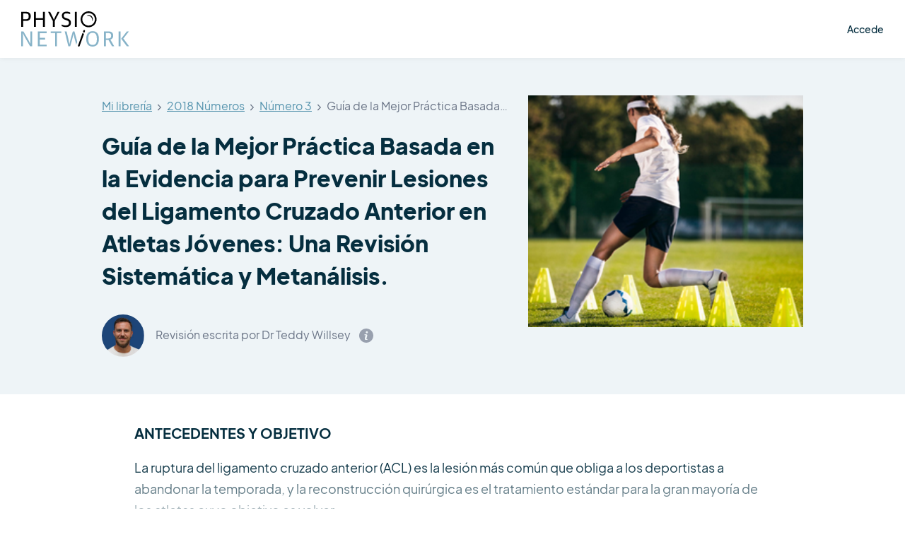

--- FILE ---
content_type: text/html; charset=UTF-8
request_url: https://www.physio-network.com/es/research-reviews/knee/guia-de-la-mejor-practica-basada-en-la-evidencia-para-prevenir-lesiones-del-ligamento-cruzado-anterior-en-atletas-jovenes-una-revision-sistematica-y-metanalisis/
body_size: 14941
content:
<!doctype html>
<html lang="es" xmlns:og="http://opengraphprotocol.org/schema/" xmlns:fb="http://www.facebook.com/2008/fbml" prefix="og: https://ogp.me/ns#" class="no-js no-svg">

<head>
    <meta charset="UTF-8">
    <meta name="viewport" content="width=device-width, initial-scale=1">
    <meta name="ahrefs-site-verification" content="6da2f1a7cc235f0bc260da4b946a0e6916b4144760bf847ece046954bce3474b">
    <link href="https://fonts.googleapis.com/css2?family=Kalam:wght@400;700&display=swap" rel="stylesheet">
    <script type="text/javascript" src="//widget.trustpilot.com/bootstrap/v5/tp.widget.bootstrap.min.js" async></script>

    
    
    <link rel="preload" href="https://www.physio-network.com/es/wp-content/themes/physio/theme-v2/assets/fonts/EudoxusSans-Light.woff2" as="font" type="font/woff2" crossorigin="anonymous" />
    <link rel="preload" href="https://www.physio-network.com/es/wp-content/themes/physio/theme-v2/assets/fonts/EudoxusSans-Regular.woff2" as="font" type="font/woff2" crossorigin="anonymous" />
    <link rel="preload" href="https://www.physio-network.com/es/wp-content/themes/physio/theme-v2/assets/fonts/EudoxusSans-Medium.woff2" as="font" type="font/woff2" crossorigin="anonymous" />
    <link rel="preload" href="https://www.physio-network.com/es/wp-content/themes/physio/theme-v2/assets/fonts/EudoxusSans-Bold.woff2" as="font" type="font/woff2" crossorigin="anonymous" />
    <link rel="preload" href="https://www.physio-network.com/es/wp-content/themes/physio/theme-v2/assets/fonts/EudoxusSans-ExtraBold.woff2" as="font" type="font/woff2" crossorigin="anonymous" />

    
    <!-- anti-flicker snippet (recommended)  -->
    <style>
        .async-hide {
            opacity: 0 !important
        }
    </style>
            <script>
            (function(a, s, y, n, c, h, i, d, e) {
                s.className += ' ' + y;
                h.start = 1 * new Date;
                h.end = i = function() {
                    s.className = s.className.replace(RegExp(' ?' + y), '')
                };
                (a[n] = a[n] || []).hide = h;
                setTimeout(function() {
                    i();
                    h.end = null
                }, c);
                h.timeout = c;
            })(window, document.documentElement, 'async-hide', 'dataLayer', 4000, {
                'GTM-PS77SWX': true
            });
        </script>

        <!-- Google Tag Manager -->
        <script>
            (function(w, d, s, l, i) {
                w[l] = w[l] || [];
                w[l].push({
                    'gtm.start': new Date().getTime(),
                    event: 'gtm.js'
                });
                var f = d.getElementsByTagName(s)[0],
                    j = d.createElement(s),
                    dl = l != 'dataLayer' ? '&l=' + l : '';
                j.async = true;
                j.src =
                    'https://www.googletagmanager.com/gtm.js?id=' + i + dl;
                f.parentNode.insertBefore(j, f);
            })(window, document, 'script', 'dataLayer', 'GTM-PS77SWX');
        </script>
        <!-- End Google Tag Manager -->

                    <script>
                window.dataLayer = window.dataLayer || [];

                function gtag() {
                    dataLayer.push(arguments);
                }
                gtag("consent", "default", {
                    ad_storage: "denied",
                    ad_user_data: "denied",
                    ad_personalization: "denied",
                    analytics_storage: "denied",
                    functionality_storage: "denied",
                    personalization_storage: "denied",
                    security_storage: "granted",
                    wait_for_update: 2000,
                });
                gtag("set", "ads_data_redaction", true);
                gtag("set", "url_passthrough", true);
            </script>

            <!-- Start cookieyes banner -->
            <script id="cookieyes" type="text/javascript" src="https://cdn-cookieyes.com/client_data/03fe157f74415581103535f3/script.js"></script>
            <!-- End cookieyes banner -->
            
    <link rel="stylesheet" href="https://www.physio-network.com/es/wp-content/themes/physio/theme-v2/assets/css/magnific-popup.min.css"><link rel="stylesheet" href="https://www.physio-network.com/es/wp-content/themes/physio/theme-v2/assets/css/webui-popover.min.css"><link rel="stylesheet" href="https://www.physio-network.com/es/wp-content/themes/physio/theme-v2/assets/css/rangeslider.min.css"><link rel="stylesheet" href="https://www.physio-network.com/es/wp-content/themes/physio/theme-v2/assets/css/tooltipster.bundle.min.css"><link rel="stylesheet" href="https://www.physio-network.com/es/wp-content/themes/physio/theme-v2/assets/css/style.css?v=2.0.48"><script type="text/javascript">
    var PNV2 = {"ajaxurl":"https:\/\/www.physio-network.com\/es\/wp-admin\/admin-ajax.php","processing":"Procesando...","loading":"Cargando...","site_id":2};</script><link rel="icon" type="image/x-icon" href="https://www.physio-network.com/es/wp-content/themes/physio/theme-v2/assets/img/favicon/favicon.ico" /><link rel="apple-touch-icon" sizes="180x180" href="https://cdn.shortpixel.ai/spai2/q_lossy+ret_img+to_webp/www.physio-network.com/es/wp-content/themes/physio/theme-v2/assets/img/favicon/apple-touch-icon.png" data-spai-egr="1"><link rel="icon" type="image/png" sizes="32x32" href="https://cdn.shortpixel.ai/spai2/q_lossy+ret_img+to_webp/www.physio-network.com/es/wp-content/themes/physio/theme-v2/assets/img/favicon/favicon-32x32.png" data-spai-egr="1"><link rel="icon" type="image/png" sizes="16x16" href="https://cdn.shortpixel.ai/spai2/q_lossy+ret_img+to_webp/www.physio-network.com/es/wp-content/themes/physio/theme-v2/assets/img/favicon/favicon-16x16.png" data-spai-egr="1"><link rel="manifest" href="https://www.physio-network.com/es/wp-content/themes/physio/theme-v2/assets/img/favicon/site.webmanifest">
<!-- Optimización en motores de búsqueda por Rank Math PRO -  https://rankmath.com/ -->
<title>Estudios de Investigación - Physio Network</title>
<meta name="robots" content="index, follow, max-snippet:-1, max-video-preview:-1, max-image-preview:large"/>
<link rel="canonical" href="https://www.physio-network.com/es/research-reviews/" />
<meta property="og:locale" content="es_ES" />
<meta property="og:type" content="article" />
<meta property="og:title" content="Estudios de Investigación - Physio Network" />
<meta property="og:url" content="https://www.physio-network.com/es/research-reviews/" />
<meta property="og:site_name" content="Physio Network" />
<meta property="og:updated_time" content="2026-01-10T01:17:51+00:00" />
<meta property="og:image" content="https://www.physio-network.com/es/wp-content/uploads/sites/2/2019/10/msNG6o6N.png" />
<meta property="og:image:secure_url" content="https://www.physio-network.com/es/wp-content/uploads/sites/2/2019/10/msNG6o6N.png" />
<meta property="og:image:width" content="2000" />
<meta property="og:image:height" content="2000" />
<meta property="og:image:alt" content="Estudios de Investigación" />
<meta property="og:image:type" content="image/png" />
<meta property="article:published_time" content="2018-08-30T10:08:02+00:00" />
<meta property="article:modified_time" content="2026-01-10T01:17:51+00:00" />
<meta name="twitter:card" content="summary_large_image" />
<meta name="twitter:title" content="Estudios de Investigación - Physio Network" />
<meta name="twitter:image" content="https://www.physio-network.com/es/wp-content/uploads/sites/2/2019/10/msNG6o6N.png" />
<meta name="twitter:label1" content="Tiempo de lectura" />
<meta name="twitter:data1" content="Menos de un minuto" />
<script type="application/ld+json" class="rank-math-schema-pro">{"@context":"https://schema.org","@graph":[{"@type":["Person","Organization"],"@id":"https://www.physio-network.com/es/#person","name":"Physio Network"},{"@type":"WebSite","@id":"https://www.physio-network.com/es/#website","url":"https://www.physio-network.com/es","name":"Physio Network","publisher":{"@id":"https://www.physio-network.com/es/#person"},"inLanguage":"es"},{"@type":"ImageObject","@id":"https://www.physio-network.com/es/wp-content/uploads/sites/2/2019/10/msNG6o6N.png","url":"https://www.physio-network.com/es/wp-content/uploads/sites/2/2019/10/msNG6o6N.png","width":"2000","height":"2000","inLanguage":"es"},{"@type":"WebPage","@id":"https://www.physio-network.com/es/research-reviews/#webpage","url":"https://www.physio-network.com/es/research-reviews/","name":"Estudios de Investigaci\u00f3n - Physio Network","datePublished":"2018-08-30T10:08:02+00:00","dateModified":"2026-01-10T01:17:51+00:00","isPartOf":{"@id":"https://www.physio-network.com/es/#website"},"primaryImageOfPage":{"@id":"https://www.physio-network.com/es/wp-content/uploads/sites/2/2019/10/msNG6o6N.png"},"inLanguage":"es"},{"@type":"Person","@id":"https://www.physio-network.com/es/author/admin/","name":"Bilbo Baggins","url":"https://www.physio-network.com/es/author/admin/","image":{"@type":"ImageObject","@id":"https://secure.gravatar.com/avatar/c29b0e65b518c3c19df3a72b1e94b49745db9965ffc1add726871450381c6950?s=96&amp;d=mm&amp;r=g","url":"https://secure.gravatar.com/avatar/c29b0e65b518c3c19df3a72b1e94b49745db9965ffc1add726871450381c6950?s=96&amp;d=mm&amp;r=g","caption":"Bilbo Baggins","inLanguage":"es"}},{"@type":"Article","headline":"Estudios de Investigaci\u00f3n - Physio Network","datePublished":"2018-08-30T10:08:02+00:00","dateModified":"2026-01-10T01:17:51+00:00","author":{"@id":"https://www.physio-network.com/es/author/admin/","name":"Bilbo Baggins"},"publisher":{"@id":"https://www.physio-network.com/es/#person"},"name":"Estudios de Investigaci\u00f3n - Physio Network","@id":"https://www.physio-network.com/es/research-reviews/#richSnippet","isPartOf":{"@id":"https://www.physio-network.com/es/research-reviews/#webpage"},"image":{"@id":"https://www.physio-network.com/es/wp-content/uploads/sites/2/2019/10/msNG6o6N.png"},"inLanguage":"es","mainEntityOfPage":{"@id":"https://www.physio-network.com/es/research-reviews/#webpage"}}]}</script>
<!-- /Plugin Rank Math WordPress SEO -->

<style id='wp-img-auto-sizes-contain-inline-css' type='text/css'>
img:is([sizes=auto i],[sizes^="auto," i]){contain-intrinsic-size:3000px 1500px}
/*# sourceURL=wp-img-auto-sizes-contain-inline-css */
</style>
<style id='wp-block-library-inline-css' type='text/css'>
:root{--wp-block-synced-color:#7a00df;--wp-block-synced-color--rgb:122,0,223;--wp-bound-block-color:var(--wp-block-synced-color);--wp-editor-canvas-background:#ddd;--wp-admin-theme-color:#007cba;--wp-admin-theme-color--rgb:0,124,186;--wp-admin-theme-color-darker-10:#006ba1;--wp-admin-theme-color-darker-10--rgb:0,107,160.5;--wp-admin-theme-color-darker-20:#005a87;--wp-admin-theme-color-darker-20--rgb:0,90,135;--wp-admin-border-width-focus:2px}@media (min-resolution:192dpi){:root{--wp-admin-border-width-focus:1.5px}}.wp-element-button{cursor:pointer}:root .has-very-light-gray-background-color{background-color:#eee}:root .has-very-dark-gray-background-color{background-color:#313131}:root .has-very-light-gray-color{color:#eee}:root .has-very-dark-gray-color{color:#313131}:root .has-vivid-green-cyan-to-vivid-cyan-blue-gradient-background{background:linear-gradient(135deg,#00d084,#0693e3)}:root .has-purple-crush-gradient-background{background:linear-gradient(135deg,#34e2e4,#4721fb 50%,#ab1dfe)}:root .has-hazy-dawn-gradient-background{background:linear-gradient(135deg,#faaca8,#dad0ec)}:root .has-subdued-olive-gradient-background{background:linear-gradient(135deg,#fafae1,#67a671)}:root .has-atomic-cream-gradient-background{background:linear-gradient(135deg,#fdd79a,#004a59)}:root .has-nightshade-gradient-background{background:linear-gradient(135deg,#330968,#31cdcf)}:root .has-midnight-gradient-background{background:linear-gradient(135deg,#020381,#2874fc)}:root{--wp--preset--font-size--normal:16px;--wp--preset--font-size--huge:42px}.has-regular-font-size{font-size:1em}.has-larger-font-size{font-size:2.625em}.has-normal-font-size{font-size:var(--wp--preset--font-size--normal)}.has-huge-font-size{font-size:var(--wp--preset--font-size--huge)}.has-text-align-center{text-align:center}.has-text-align-left{text-align:left}.has-text-align-right{text-align:right}.has-fit-text{white-space:nowrap!important}#end-resizable-editor-section{display:none}.aligncenter{clear:both}.items-justified-left{justify-content:flex-start}.items-justified-center{justify-content:center}.items-justified-right{justify-content:flex-end}.items-justified-space-between{justify-content:space-between}.screen-reader-text{border:0;clip-path:inset(50%);height:1px;margin:-1px;overflow:hidden;padding:0;position:absolute;width:1px;word-wrap:normal!important}.screen-reader-text:focus{background-color:#ddd;clip-path:none;color:#444;display:block;font-size:1em;height:auto;left:5px;line-height:normal;padding:15px 23px 14px;text-decoration:none;top:5px;width:auto;z-index:100000}html :where(.has-border-color){border-style:solid}html :where([style*=border-top-color]){border-top-style:solid}html :where([style*=border-right-color]){border-right-style:solid}html :where([style*=border-bottom-color]){border-bottom-style:solid}html :where([style*=border-left-color]){border-left-style:solid}html :where([style*=border-width]){border-style:solid}html :where([style*=border-top-width]){border-top-style:solid}html :where([style*=border-right-width]){border-right-style:solid}html :where([style*=border-bottom-width]){border-bottom-style:solid}html :where([style*=border-left-width]){border-left-style:solid}html :where(img[class*=wp-image-]){height:auto;max-width:100%}:where(figure){margin:0 0 1em}html :where(.is-position-sticky){--wp-admin--admin-bar--position-offset:var(--wp-admin--admin-bar--height,0px)}@media screen and (max-width:600px){html :where(.is-position-sticky){--wp-admin--admin-bar--position-offset:0px}}

/*# sourceURL=wp-block-library-inline-css */
</style><style id='global-styles-inline-css' type='text/css'>
:root{--wp--preset--aspect-ratio--square: 1;--wp--preset--aspect-ratio--4-3: 4/3;--wp--preset--aspect-ratio--3-4: 3/4;--wp--preset--aspect-ratio--3-2: 3/2;--wp--preset--aspect-ratio--2-3: 2/3;--wp--preset--aspect-ratio--16-9: 16/9;--wp--preset--aspect-ratio--9-16: 9/16;--wp--preset--color--black: #000000;--wp--preset--color--cyan-bluish-gray: #abb8c3;--wp--preset--color--white: #ffffff;--wp--preset--color--pale-pink: #f78da7;--wp--preset--color--vivid-red: #cf2e2e;--wp--preset--color--luminous-vivid-orange: #ff6900;--wp--preset--color--luminous-vivid-amber: #fcb900;--wp--preset--color--light-green-cyan: #7bdcb5;--wp--preset--color--vivid-green-cyan: #00d084;--wp--preset--color--pale-cyan-blue: #8ed1fc;--wp--preset--color--vivid-cyan-blue: #0693e3;--wp--preset--color--vivid-purple: #9b51e0;--wp--preset--gradient--vivid-cyan-blue-to-vivid-purple: linear-gradient(135deg,rgb(6,147,227) 0%,rgb(155,81,224) 100%);--wp--preset--gradient--light-green-cyan-to-vivid-green-cyan: linear-gradient(135deg,rgb(122,220,180) 0%,rgb(0,208,130) 100%);--wp--preset--gradient--luminous-vivid-amber-to-luminous-vivid-orange: linear-gradient(135deg,rgb(252,185,0) 0%,rgb(255,105,0) 100%);--wp--preset--gradient--luminous-vivid-orange-to-vivid-red: linear-gradient(135deg,rgb(255,105,0) 0%,rgb(207,46,46) 100%);--wp--preset--gradient--very-light-gray-to-cyan-bluish-gray: linear-gradient(135deg,rgb(238,238,238) 0%,rgb(169,184,195) 100%);--wp--preset--gradient--cool-to-warm-spectrum: linear-gradient(135deg,rgb(74,234,220) 0%,rgb(151,120,209) 20%,rgb(207,42,186) 40%,rgb(238,44,130) 60%,rgb(251,105,98) 80%,rgb(254,248,76) 100%);--wp--preset--gradient--blush-light-purple: linear-gradient(135deg,rgb(255,206,236) 0%,rgb(152,150,240) 100%);--wp--preset--gradient--blush-bordeaux: linear-gradient(135deg,rgb(254,205,165) 0%,rgb(254,45,45) 50%,rgb(107,0,62) 100%);--wp--preset--gradient--luminous-dusk: linear-gradient(135deg,rgb(255,203,112) 0%,rgb(199,81,192) 50%,rgb(65,88,208) 100%);--wp--preset--gradient--pale-ocean: linear-gradient(135deg,rgb(255,245,203) 0%,rgb(182,227,212) 50%,rgb(51,167,181) 100%);--wp--preset--gradient--electric-grass: linear-gradient(135deg,rgb(202,248,128) 0%,rgb(113,206,126) 100%);--wp--preset--gradient--midnight: linear-gradient(135deg,rgb(2,3,129) 0%,rgb(40,116,252) 100%);--wp--preset--font-size--small: 13px;--wp--preset--font-size--medium: 20px;--wp--preset--font-size--large: 36px;--wp--preset--font-size--x-large: 42px;--wp--preset--spacing--20: 0.44rem;--wp--preset--spacing--30: 0.67rem;--wp--preset--spacing--40: 1rem;--wp--preset--spacing--50: 1.5rem;--wp--preset--spacing--60: 2.25rem;--wp--preset--spacing--70: 3.38rem;--wp--preset--spacing--80: 5.06rem;--wp--preset--shadow--natural: 6px 6px 9px rgba(0, 0, 0, 0.2);--wp--preset--shadow--deep: 12px 12px 50px rgba(0, 0, 0, 0.4);--wp--preset--shadow--sharp: 6px 6px 0px rgba(0, 0, 0, 0.2);--wp--preset--shadow--outlined: 6px 6px 0px -3px rgb(255, 255, 255), 6px 6px rgb(0, 0, 0);--wp--preset--shadow--crisp: 6px 6px 0px rgb(0, 0, 0);}:where(.is-layout-flex){gap: 0.5em;}:where(.is-layout-grid){gap: 0.5em;}body .is-layout-flex{display: flex;}.is-layout-flex{flex-wrap: wrap;align-items: center;}.is-layout-flex > :is(*, div){margin: 0;}body .is-layout-grid{display: grid;}.is-layout-grid > :is(*, div){margin: 0;}:where(.wp-block-columns.is-layout-flex){gap: 2em;}:where(.wp-block-columns.is-layout-grid){gap: 2em;}:where(.wp-block-post-template.is-layout-flex){gap: 1.25em;}:where(.wp-block-post-template.is-layout-grid){gap: 1.25em;}.has-black-color{color: var(--wp--preset--color--black) !important;}.has-cyan-bluish-gray-color{color: var(--wp--preset--color--cyan-bluish-gray) !important;}.has-white-color{color: var(--wp--preset--color--white) !important;}.has-pale-pink-color{color: var(--wp--preset--color--pale-pink) !important;}.has-vivid-red-color{color: var(--wp--preset--color--vivid-red) !important;}.has-luminous-vivid-orange-color{color: var(--wp--preset--color--luminous-vivid-orange) !important;}.has-luminous-vivid-amber-color{color: var(--wp--preset--color--luminous-vivid-amber) !important;}.has-light-green-cyan-color{color: var(--wp--preset--color--light-green-cyan) !important;}.has-vivid-green-cyan-color{color: var(--wp--preset--color--vivid-green-cyan) !important;}.has-pale-cyan-blue-color{color: var(--wp--preset--color--pale-cyan-blue) !important;}.has-vivid-cyan-blue-color{color: var(--wp--preset--color--vivid-cyan-blue) !important;}.has-vivid-purple-color{color: var(--wp--preset--color--vivid-purple) !important;}.has-black-background-color{background-color: var(--wp--preset--color--black) !important;}.has-cyan-bluish-gray-background-color{background-color: var(--wp--preset--color--cyan-bluish-gray) !important;}.has-white-background-color{background-color: var(--wp--preset--color--white) !important;}.has-pale-pink-background-color{background-color: var(--wp--preset--color--pale-pink) !important;}.has-vivid-red-background-color{background-color: var(--wp--preset--color--vivid-red) !important;}.has-luminous-vivid-orange-background-color{background-color: var(--wp--preset--color--luminous-vivid-orange) !important;}.has-luminous-vivid-amber-background-color{background-color: var(--wp--preset--color--luminous-vivid-amber) !important;}.has-light-green-cyan-background-color{background-color: var(--wp--preset--color--light-green-cyan) !important;}.has-vivid-green-cyan-background-color{background-color: var(--wp--preset--color--vivid-green-cyan) !important;}.has-pale-cyan-blue-background-color{background-color: var(--wp--preset--color--pale-cyan-blue) !important;}.has-vivid-cyan-blue-background-color{background-color: var(--wp--preset--color--vivid-cyan-blue) !important;}.has-vivid-purple-background-color{background-color: var(--wp--preset--color--vivid-purple) !important;}.has-black-border-color{border-color: var(--wp--preset--color--black) !important;}.has-cyan-bluish-gray-border-color{border-color: var(--wp--preset--color--cyan-bluish-gray) !important;}.has-white-border-color{border-color: var(--wp--preset--color--white) !important;}.has-pale-pink-border-color{border-color: var(--wp--preset--color--pale-pink) !important;}.has-vivid-red-border-color{border-color: var(--wp--preset--color--vivid-red) !important;}.has-luminous-vivid-orange-border-color{border-color: var(--wp--preset--color--luminous-vivid-orange) !important;}.has-luminous-vivid-amber-border-color{border-color: var(--wp--preset--color--luminous-vivid-amber) !important;}.has-light-green-cyan-border-color{border-color: var(--wp--preset--color--light-green-cyan) !important;}.has-vivid-green-cyan-border-color{border-color: var(--wp--preset--color--vivid-green-cyan) !important;}.has-pale-cyan-blue-border-color{border-color: var(--wp--preset--color--pale-cyan-blue) !important;}.has-vivid-cyan-blue-border-color{border-color: var(--wp--preset--color--vivid-cyan-blue) !important;}.has-vivid-purple-border-color{border-color: var(--wp--preset--color--vivid-purple) !important;}.has-vivid-cyan-blue-to-vivid-purple-gradient-background{background: var(--wp--preset--gradient--vivid-cyan-blue-to-vivid-purple) !important;}.has-light-green-cyan-to-vivid-green-cyan-gradient-background{background: var(--wp--preset--gradient--light-green-cyan-to-vivid-green-cyan) !important;}.has-luminous-vivid-amber-to-luminous-vivid-orange-gradient-background{background: var(--wp--preset--gradient--luminous-vivid-amber-to-luminous-vivid-orange) !important;}.has-luminous-vivid-orange-to-vivid-red-gradient-background{background: var(--wp--preset--gradient--luminous-vivid-orange-to-vivid-red) !important;}.has-very-light-gray-to-cyan-bluish-gray-gradient-background{background: var(--wp--preset--gradient--very-light-gray-to-cyan-bluish-gray) !important;}.has-cool-to-warm-spectrum-gradient-background{background: var(--wp--preset--gradient--cool-to-warm-spectrum) !important;}.has-blush-light-purple-gradient-background{background: var(--wp--preset--gradient--blush-light-purple) !important;}.has-blush-bordeaux-gradient-background{background: var(--wp--preset--gradient--blush-bordeaux) !important;}.has-luminous-dusk-gradient-background{background: var(--wp--preset--gradient--luminous-dusk) !important;}.has-pale-ocean-gradient-background{background: var(--wp--preset--gradient--pale-ocean) !important;}.has-electric-grass-gradient-background{background: var(--wp--preset--gradient--electric-grass) !important;}.has-midnight-gradient-background{background: var(--wp--preset--gradient--midnight) !important;}.has-small-font-size{font-size: var(--wp--preset--font-size--small) !important;}.has-medium-font-size{font-size: var(--wp--preset--font-size--medium) !important;}.has-large-font-size{font-size: var(--wp--preset--font-size--large) !important;}.has-x-large-font-size{font-size: var(--wp--preset--font-size--x-large) !important;}
/*# sourceURL=global-styles-inline-css */
</style>

<style id='classic-theme-styles-inline-css' type='text/css'>
/*! This file is auto-generated */
.wp-block-button__link{color:#fff;background-color:#32373c;border-radius:9999px;box-shadow:none;text-decoration:none;padding:calc(.667em + 2px) calc(1.333em + 2px);font-size:1.125em}.wp-block-file__button{background:#32373c;color:#fff;text-decoration:none}
/*# sourceURL=/wp-includes/css/classic-themes.min.css */
</style>
<link rel='stylesheet' id='contact-form-7-css' href='https://www.physio-network.com/es/wp-content/plugins/contact-form-7/includes/css/styles.css?ver=6.1.4' type='text/css' media='all' />
<script type="text/javascript" src="https://www.physio-network.com/es/wp-includes/js/jquery/jquery.min.js?ver=3.7.1" id="jquery-core-js"></script>
<script type="text/javascript" src="https://www.physio-network.com/es/wp-includes/js/jquery/jquery-migrate.min.js?ver=3.4.1" id="jquery-migrate-js"></script>
<link rel="https://api.w.org/" href="https://www.physio-network.com/es/wp-json/" /><link rel="alternate" title="JSON" type="application/json" href="https://www.physio-network.com/es/wp-json/wp/v2/pages/60" /><link rel="EditURI" type="application/rsd+xml" title="RSD" href="https://www.physio-network.com/es/xmlrpc.php?rsd" />
<link rel='shortlink' href='https://www.physio-network.com/es/?p=60' />
<script src="https://www.physio-network.com/es/wp-content/themes/physio/theme-v2/assets/js/alpine.min.js" defer></script>        <style>
            #at4-share {
                display: none !important;
            }
        </style>
    <style type="text/css">.recentcomments a{display:inline !important;padding:0 !important;margin:0 !important;}</style>		<style type="text/css" id="wp-custom-css">
			p.aligncenter,i.aligncenter{
    text-align: center;
}
p.alignleft,i.alignleft{
    text-align: center;
}
img.aligncenter, img.alignleft{
    max-width: 500px;
    margin: 10px 0px;
    width: 100%;
}
.video-container {
position: relative;
padding-bottom: 56.25%;
padding-top: 30px; height: 0; overflow: hidden;
margin-bottom: 20px;
}
.video-container iframe,
.video-container object,
.video-container embed {
position: absolute;
top: 0;
left: 0;
width: 100%;
height: 100%;
}

.single-post table tr td {
    border: 1px solid #e4e4e4;
    padding: 10px;
	 white-space: pre-wrap; /* css-3 */
        white-space: -moz-pre-wrap; /* Mozilla, since 1999 */
        white-space: -pre-wrap; /* Opera 4-6 */
        white-space: -o-pre-wrap; /* Opera 7 */
        word-wrap: break-word; /* Internet Explorer 5.5+ */
}

.single-post table tr th {
    padding: 10px;
    background-color: #91cade;
    border: 1px solid #e4e4e4;
    color: white;
    font-weight: 400;
	 white-space: pre-wrap; /* css-3 */
        white-space: -moz-pre-wrap; /* Mozilla, since 1999 */
        white-space: -pre-wrap; /* Opera 4-6 */
        white-space: -o-pre-wrap; /* Opera 7 */
        word-wrap: break-word; /* Internet Explorer 5.5+ */
}

.single-post table {
    margin-bottom: 20px;
    display: block;
    overflow-x: auto;
    white-space: nowrap;
}		</style>
		
    
    
<link href="https://cdn.shortpixel.ai" rel="preconnect" crossorigin></head>

<body data-rsssl=1 class="wp-singular page-template page-template-templates page-template-research-reviews-new page-template-templatesresearch-reviews-new-php page page-id-60 page-parent wp-embed-responsive wp-theme-physio library--single-review-page has--not-active-account user-not-logged-in">

    <!-- Google Tag Manager (noscript) -->
    <noscript><iframe src="https://www.googletagmanager.com/ns.html?id=GTM-PS77SWX" height="0" width="0" style="display:none;visibility:hidden"></iframe></noscript>
    <!-- End Google Tag Manager (noscript) -->

    <div id="primary-content" class="font-eudoxus font-normal text-base text-blue-dark leading-normal antialiased overflow-x-hidden pt-[80px]">
    <header id="header" x-data="header()" x-init="init()" class="fixed py-3 xl:py-2 text-sm 2xl:text-base top-0 left-0 font-medium w-full z-40 bg-white shadow-header">
        <div class="container max-w-full px-[30px]">
            <div class="flex justify-between items-center">
                <nav class="w-full">
                    <div class="flex-1 flex items-center">
                        <div class="w-full xl:w-auto justify-between flex-shrink-0 flex items-center">
                                                            <a href="https://www.physio-network.com/es/" class="block my-1 flex-shrink-0 hover:opacity-80 ">
                                    <img src="https://cdn.shortpixel.ai/spai2/ret_img/www.physio-network.com/es/wp-content/themes/physio/theme-v2/assets/img/logo.svg" data-spai-egr="1" alt="Logo" height="50" width="153" data-spai-eager="true">
                                </a>
                                                                                        <ul class="flex xl:hidden space-x-5 2xl:space-x-8 items-center pl-4 xl:pl-10">
                                    <li class="py-2">
                                        <a href="javascript:" data-mfp-src="https://www.physio-network.com/es/wp-admin/admin-ajax.php?action=pnv2_login_popup&hide_register=1&redirect_to=%2Fes%2Fresearch-reviews%2Fknee%2Fguia-de-la-mejor-practica-basada-en-la-evidencia-para-prevenir-lesiones-del-ligamento-cruzado-anterior-en-atletas-jovenes-una-revision-sistematica-y-metanalisis%2F" class="hover:text-blue-900">
                                            Accede                                        </a>
                                    </li>
                                </ul>
                                                    </div>
                                                    <div class="hidden xl:block ml-6 xl:ml-0">
                                                            </div>
                                            </div>
                </nav>
                <div class="hidden xl:flex items-center justify-end flex-shrink-0">
                                            <ul class="flex space-x-8 items-center pl-4 xl:pl-10">
                            <li class="py-2">
                                <a href="javascript:" data-mfp-src="https://www.physio-network.com/es/wp-admin/admin-ajax.php?action=pnv2_login_popup&hide_register=1&redirect_to=%2Fes%2Fresearch-reviews%2Fknee%2Fguia-de-la-mejor-practica-basada-en-la-evidencia-para-prevenir-lesiones-del-ligamento-cruzado-anterior-en-atletas-jovenes-una-revision-sistematica-y-metanalisis%2F" class="hover:text-blue-900">
                                    Accede                                </a>
                            </li>
                        </ul>
                                    </div>
            </div>
            <div :class="{ hidden: ! nav }" class="mobile-menu-wrap absolute top-[80px] md:top-[84px] inset-x-0 transition transform origin-top-right hidden z-10">
                <div class="border-t border-light-blue bg-white divide-y-2 divide-gray-50">
                    <div class="pt-5 pb-6">
                        <div class="container max-w-full px-[30px]">
                            <div class="h-full overflow-y-auto" style="max-height: calc(100vh - 130px);">
                                <nav class="grid">

                                                                            <ul class="main-menu items-center">

                                                                                            <li class="hover:text-blue-900 mb-2"><a href="https://www.physio-network.com/es/research-reviews/" class="py-2 flex items-center">Estudios de investigación</a></li>
                                            
                                                                                            <li class="hover:text-blue-900 mb-2"><a href="https://www.physio-network.com/es/join-masterclass/" class="py-2 flex items-center">Clases magistrales</a></li>
                                            
                                                                                            <li class="hover:text-blue-900 mb-2">
                                                    <a href="https://www.physio-network.com/es/practicals/" class="py-2 flex items-center gap-2">
                                                        Clases Prácticas                                                    </a>
                                                </li>
                                            
                                            
                                            
                                            
                                            <li class="hover:text-blue-900 mb-2"><a href="https://www.physio-network.com/es/blog/" class="py-2 flex items-center">Blogs</a></li>

                                            
                                            <li x-data="{ open: false }" class="hover:text-blue-900 mb-2 group hidden md:block">
                                                                                                    <a href="javascript:;" class="flex group items-center py-2" @click.prevent="open = ! open">
                                                        <img src="[data-uri]" data-spai="1" alt="ES" width="30" height="30">
                                                        <span class="ml-2 mt-1 transform" :class="{ 'rotate-180': open, 'text-blue-900': open }">
                                                            <svg width="11" height="6" viewBox="0 0 11 6" fill="none" xmlns="http://www.w3.org/2000/svg">
                                                                <path d="M5.9 5.8L10.8 1.3C10.9 1.2 11 1 11 0.9C11 0.8 10.9 0.6 10.8 0.5L10.4 0.2C10.2 0 9.8 0 9.5 0.2L5.5 4L1.4 0.2C1.3 0.1 1.1 0 1 0C0.8 0 0.6 0.1 0.5 0.2L0.2 0.5C0.1 0.6 0 0.7 0 0.9C0 1.1 0.1 1.2 0.2 1.3L5.1 5.8C5.2 5.9 5.3 6 5.5 6C5.7 6 5.8 5.9 5.9 5.8Z" fill="currentColor" />
                                                            </svg>
                                                        </span>
                                                    </a>
                                                
                                                <ul class="pt-5 pl-5" :class="{ hidden: ! open }">
                                                                                                            <li class="mb-4"><a href="https://www.physio-network.com" class="flex items-center text-blue-dark"><img src="[data-uri]" data-spai="1" alt="UK" width="32" height="32"><span class="ml-3">EN</span></a></li>
                                                        <li class="mb-4"><a href="https://www.physio-network.com/fr" class="flex items-center text-blue-dark"><img src="[data-uri]" data-spai="1" alt="FR" width="32" height="32"><span class="ml-3">FR</span></a></li>
                                                        <li class="mb-4"><a href="https://www.physio-network.com/it" class="flex items-center text-blue-dark"><img src="[data-uri]" data-spai="1" alt="IT" width="32" height="32"><span class="ml-3">IT</span></a></li>
                                                        <li><a href="https://www.physio-network.com/pt" class="flex items-center text-blue-dark"><img src="[data-uri]" data-spai="1" alt="PT" width="32" height="32"><span class="ml-3">PT</span></a></li>
                                                                                                    </ul>
                                            </li>
                                        </ul>
                                    
                                    <ul class="md:hidden gap-3 items-center">
                                                                                    <li class="mb-2">
                                                <a href="https://www.physio-network.com/es/login/" class="text-blue-dark hover:text-blue-900 py-2 flex items-center">
                                                    Accede                                                </a>
                                            </li>

                                            <li class="mb-2">
                                                <div x-data="{ open: false }" class="relative group text-left mt-3">

                                                                                                            <button @click.prevent="open = ! open" type="button" class="btn btn-primary pt-[10px] pb-[10px] group text-base">
                                                            <span class="whitespace-nowrap">Pruébanos gratis                                                            </span>
                                                            <img src="[data-uri]" data-spai="1" alt="Icon" :class="{ 'rotate-180': open, 'text-blue-900': open }" class="ml-4 transform">

                                                        </button>
                                                        <div :class="{ hidden: ! open }" class="relative">
                                                            <ul class="py-1">
                                                                <li>
                                                                    <a href="https://www.physio-network.com/es/research-reviews/" class="py-4 flex items-center justify-between text-blue-dark hover:text-blue-900">
                                                                        Estudios de investigación                                                                        <svg width="20" height="14" viewBox="0 0 20 14" fill="none" xmlns="http://www.w3.org/2000/svg">
                                                                            <g clip-path="url(#clip0)">
                                                                                <path d="M19.6552 6.23L13.8621 0.350004C13.4483 -0.0699963 12.7586 -0.0699963 12.2759 0.350004C11.8621 0.770004 11.8621 1.54 12.2759 1.96L16.1379 5.88H1.10345C0.482759 5.88 0 6.37 0 7C0 7.63 0.482759 8.12 1.10345 8.12H16.2069L12.3448 12.04C11.931 12.46 11.931 13.16 12.3448 13.65C12.7586 14.07 13.4483 14.07 13.931 13.65L19.7241 7.77C20.1379 7.35 20.1379 6.65 19.6552 6.23Z" fill="currentColor" />
                                                                            </g>
                                                                            <defs>
                                                                                <clipPath id="clip0">
                                                                                    <rect width="20" height="14" fill="white" />
                                                                                </clipPath>
                                                                            </defs>
                                                                        </svg>
                                                                    </a>
                                                                </li>
                                                                                                                                    <li>
                                                                        <a href="https://www.physio-network.com/es/join-masterclass/" class="py-4 flex items-center justify-between text-blue-dark hover:text-blue-900">
                                                                            Clases magistrales                                                                            <svg width="20" height="14" viewBox="0 0 20 14" fill="none" xmlns="http://www.w3.org/2000/svg">
                                                                                <g clip-path="url(#clip1)">
                                                                                    <path d="M19.6552 6.23L13.8621 0.350004C13.4483 -0.0699963 12.7586 -0.0699963 12.2759 0.350004C11.8621 0.770004 11.8621 1.54 12.2759 1.96L16.1379 5.88H1.10345C0.482759 5.88 0 6.37 0 7C0 7.63 0.482759 8.12 1.10345 8.12H16.2069L12.3448 12.04C11.931 12.46 11.931 13.16 12.3448 13.65C12.7586 14.07 13.4483 14.07 13.931 13.65L19.7241 7.77C20.1379 7.35 20.1379 6.65 19.6552 6.23Z" fill="currentColor" />
                                                                                </g>
                                                                                <defs>
                                                                                    <clipPath id="clip1">
                                                                                        <rect width="20" height="14" fill="white" />
                                                                                    </clipPath>
                                                                                </defs>
                                                                            </svg>
                                                                        </a>
                                                                    </li>
                                                                                                                                                                                                    <li>
                                                                        <a href="https://www.physio-network.com/es/practicals/" class="py-4 flex items-center justify-between text-blue-dark hover:text-blue-900">
                                                                            Clases Prácticas                                                                            <svg width="20" height="14" viewBox="0 0 20 14" fill="none" xmlns="http://www.w3.org/2000/svg">
                                                                                <g clip-path="url(#clip1121)">
                                                                                    <path d="M19.6552 6.23L13.8621 0.350004C13.4483 -0.0699963 12.7586 -0.0699963 12.2759 0.350004C11.8621 0.770004 11.8621 1.54 12.2759 1.96L16.1379 5.88H1.10345C0.482759 5.88 0 6.37 0 7C0 7.63 0.482759 8.12 1.10345 8.12H16.2069L12.3448 12.04C11.931 12.46 11.931 13.16 12.3448 13.65C12.7586 14.07 13.4483 14.07 13.931 13.65L19.7241 7.77C20.1379 7.35 20.1379 6.65 19.6552 6.23Z" fill="currentColor" />
                                                                                </g>
                                                                                <defs>
                                                                                    <clipPath id="clip1121">
                                                                                        <rect width="20" height="14" fill="white" />
                                                                                    </clipPath>
                                                                                </defs>
                                                                            </svg>
                                                                        </a>
                                                                    </li>
                                                                                                                                                                                            </ul>
                                                        </div>
                                                    
                                                </div>
                                            </li>
                                                                                <li x-data="{ open: false }" class="hover:text-blue-900 mb-2 group md:hidden">
                                                                                            <a href="javascript:;" class="flex group items-center py-2" @click.prevent="open = ! open">
                                                    <img src="[data-uri]" data-spai="1" alt="ES" width="30" height="30">
                                                    <span class="ml-2 mt-1 text-blue-dark transform" :class="{ 'rotate-180': open, 'text-blue-900': open }">
                                                        <svg width="11" height="6" viewBox="0 0 11 6" fill="none" xmlns="http://www.w3.org/2000/svg">
                                                            <path d="M5.9 5.8L10.8 1.3C10.9 1.2 11 1 11 0.9C11 0.8 10.9 0.6 10.8 0.5L10.4 0.2C10.2 0 9.8 0 9.5 0.2L5.5 4L1.4 0.2C1.3 0.1 1.1 0 1 0C0.8 0 0.6 0.1 0.5 0.2L0.2 0.5C0.1 0.6 0 0.7 0 0.9C0 1.1 0.1 1.2 0.2 1.3L5.1 5.8C5.2 5.9 5.3 6 5.5 6C5.7 6 5.8 5.9 5.9 5.8Z" fill="currentColor" />
                                                        </svg>
                                                    </span>
                                                </a>
                                            
                                            <ul class="pt-5 pl-5" :class="{ hidden: ! open }">
                                                                                                    <li class="mb-4"><a href="https://www.physio-network.com" class="flex items-center text-blue-dark"><img src="[data-uri]" data-spai="1" alt="UK" width="32" height="32"><span class="ml-3">EN</span></a></li>
                                                    <li class="mb-4"><a href="https://www.physio-network.com/fr" class="flex items-center text-blue-dark"><img src="[data-uri]" data-spai="1" alt="FR" width="32" height="32"><span class="ml-3">FR</span></a></li>
                                                    <li class="mb-4"><a href="https://www.physio-network.com/it" class="flex items-center text-blue-dark"><img src="[data-uri]" data-spai="1" alt="IT" width="32" height="32"><span class="ml-3">IT</span></a></li>
                                                    <li><a href="https://www.physio-network.com/pt" class="flex items-center text-blue-dark"><img src="[data-uri]" data-spai="1" alt="PT" width="32" height="32"><span class="ml-3">PT</span></a></li>
                                                                                            </ul>
                                        </li>
                                    </ul>
                                </nav>
                            </div>
                        </div>
                    </div>
                </div>
            </div>
        </div>

        <script type="text/javascript">
            let header = () => {
                return {
                    nav: false,
                    lang_dropdown: false,
                    init() {},

                    toggle_language_dropdown() {
                        if (this.lang_dropdown) {
                            jQuery(this.$refs.language_dd).css({
                                'opacity': 0,
                                'visibility': 'hidden'
                            });
                            this.lang_dropdown = false;
                        } else {
                            jQuery(this.$refs.language_dd).css({
                                'opacity': 1,
                                'visibility': 'visible'
                            });
                            this.lang_dropdown = true;
                        }
                    },

                    close_language_dropdown() {
                        jQuery(this.$refs.language_dd).css({
                            'opacity': 0,
                            'visibility': 'hidden'
                        });
                        this.lang_dropdown = false;
                    },
                }
            };
        </script>
    </header>
    <div class="single-review-page pb-20" x-data="page()" x-init="init()">

    <section class="bg-light-blue py-5 sm:py-[53px]">
        <div class="container relative">

            <div class="grid grid-cols-1 lg:grid-cols-12 grid-flow-col space-x-0 md:space-x-6">
                <div class="col-span-7">
                    <ul class="flex items-center space-x-2 text-sm md:text-[16px] md:leading-[32px] mb-4">
                        <li class="whitespace-nowrap">
                            <a href="https://www.physio-network.com/es/research-reviews/library/" class="text-blue-900 underline hover:no-underline hover:text-blue-dark">Mi librería</a>
                        </li>

                                                    <li>
                                <svg width="5" height="12" viewBox="0 0 8 14" fill="none" class="text-gray mt-[2px]" xmlns="http://www.w3.org/2000/svg">
                                    <path d="M7.73333 6.49091L1.73333 0.254545C1.6 0.127273 1.33333 -5.82819e-08 1.2 -5.24537e-08C1.06667 -4.66255e-08 0.799999 0.127273 0.666666 0.254545L0.266666 0.763638C-5.67453e-07 1.01818 -5.452e-07 1.52727 0.266666 1.90909L5.33333 7L0.266667 12.2182C0.133333 12.3455 -6.11959e-08 12.6 -5.56327e-08 12.7273C-4.45061e-08 12.9818 0.133333 13.2364 0.266667 13.3636L0.666667 13.7455C0.8 13.8727 0.933333 14 1.2 14C1.46667 14 1.6 13.8727 1.73333 13.7455L7.73333 7.50909C7.86667 7.38182 8 7.25455 8 7C8 6.74545 7.86667 6.61818 7.73333 6.49091Z" fill="currentColor" />
                                </svg>
                            </li>
                            <li class="whitespace-nowrap">
                                <a href="https://www.physio-network.com/es/research-reviews/library/2018/" class="text-blue-900 underline hover:no-underline hover:text-blue-dark">2018 Números</a>
                            </li>
                            <li>
                                <svg width="5" height="12" viewBox="0 0 8 14" fill="none" class="text-gray mt-[2px]" xmlns="http://www.w3.org/2000/svg">
                                    <path d="M7.73333 6.49091L1.73333 0.254545C1.6 0.127273 1.33333 -5.82819e-08 1.2 -5.24537e-08C1.06667 -4.66255e-08 0.799999 0.127273 0.666666 0.254545L0.266666 0.763638C-5.67453e-07 1.01818 -5.452e-07 1.52727 0.266666 1.90909L5.33333 7L0.266667 12.2182C0.133333 12.3455 -6.11959e-08 12.6 -5.56327e-08 12.7273C-4.45061e-08 12.9818 0.133333 13.2364 0.266667 13.3636L0.666667 13.7455C0.8 13.8727 0.933333 14 1.2 14C1.46667 14 1.6 13.8727 1.73333 13.7455L7.73333 7.50909C7.86667 7.38182 8 7.25455 8 7C8 6.74545 7.86667 6.61818 7.73333 6.49091Z" fill="currentColor" />
                                </svg>
                            </li>
                            <li class="whitespace-nowrap">
                                <a href="https://www.physio-network.com/es/research-reviews/library/2018/numero-3/" class="text-blue-900 underline hover:no-underline hover:text-blue-dark">Número 3</a>
                            </li>
                                                <li>
                            <svg width="5" height="12" viewBox="0 0 8 14" fill="none" class="text-gray mt-[2px]" xmlns="http://www.w3.org/2000/svg">
                                <path d="M7.73333 6.49091L1.73333 0.254545C1.6 0.127273 1.33333 -5.82819e-08 1.2 -5.24537e-08C1.06667 -4.66255e-08 0.799999 0.127273 0.666666 0.254545L0.266666 0.763638C-5.67453e-07 1.01818 -5.452e-07 1.52727 0.266666 1.90909L5.33333 7L0.266667 12.2182C0.133333 12.3455 -6.11959e-08 12.6 -5.56327e-08 12.7273C-4.45061e-08 12.9818 0.133333 13.2364 0.266667 13.3636L0.666667 13.7455C0.8 13.8727 0.933333 14 1.2 14C1.46667 14 1.6 13.8727 1.73333 13.7455L7.73333 7.50909C7.86667 7.38182 8 7.25455 8 7C8 6.74545 7.86667 6.61818 7.73333 6.49091Z" fill="currentColor" />
                            </svg>
                        </li>
                        <li class="whitespace-nowrap overflow-hidden overflow-ellipsis">
                            <span class="text-gray">Guía de la Mejor Práctica Basada&hellip;</span>
                        </li>
                    </ul>

                                            <div class="mb-8 mx-auto block lg:hidden bg-center bg-no-repeat bg-cover w-full h-60 sm:h-[328px]" style="background-image: url(https://cdn.shortpixel.ai/spai2/w_1920+q_lossy+ret_img+to_webp/d2vmdrr2ejwcc3.cloudfront.net/resources/m.app/ES/2018/September/images/bigcover414x230/review5.png);"></div>
                    

                    <h1 class="text-xl md:text-[24px] md:leading-[32px] lg:text-[32px] lg:leading-[46px] font-extrabold text-blue-dark">
                        Guía de la Mejor Práctica Basada en la Evidencia para Prevenir Lesiones del Ligamento Cruzado Anterior en Atletas Jóvenes: Una Revisión Sistemática y Metanálisis.                    </h1>

                                            <div class="flex items-center mt-8">
                            <div class="w-[60px] h-[60px] bg-center bg-no-repeat bg-cover rounded-full" style="background-image: url(https://cdn.shortpixel.ai/spai2/w_1920+q_lossy+ret_img+to_webp/www.physio-network.com/es/wp-content/profile-pics/Screenshot-2018-10-19-at-20.45.24.png);">
                            </div>
                            <div class="flex items-center ml-4">
                                <span class="text-gray text-base md:leading-[26px]">
                                    Revisión escrita por Dr Teddy Willsey                                </span>
                                <a href="javascript:" data-mfp-src="https://www.physio-network.com/es/wp-admin/admin-ajax.php?action=pnv2_rr_author_popup&author_id=41" class="ml-3 hover:opacity-70">
                                    <img src="[data-uri]" data-spai="1" alt="info">
                                </a>
                            </div>
                        </div>
                                            
                </div>

                                    <div class="col-span-5">
                        <div class="hidden lg:block bg-center bg-no-repeat bg-cover w-full h-[328px] mx-auto" style="background-image: url(https://cdn.shortpixel.ai/spai2/w_1920+q_lossy+ret_img+to_webp/d2vmdrr2ejwcc3.cloudfront.net/resources/m.app/ES/2018/September/images/bigcover414x230/review5.png);"></div>
                    </div>
                
            </div>

        </div>
    </section>

    <section class="content mt-10">
        <div class="container">

            <div class="max-w-[900px] mx-auto">
                            </div>

            <div class="prose select-none mx-auto max-w-[900px]">
                <h2>ANTECEDENTES Y OBJETIVO</h2>
<p>La ruptura del ligamento cruzado anterior (ACL) es la lesión más común que obliga a los deportistas a abandonar la temporada, y la reconstrucción quirúrgica es el tratamiento estándar para la gran mayoría de los atletas cuyo objetivo es volver</p>
<div class="content-locked bg-white pt-8 z-1 relative text-center text-[20px] font-medium">
    <div class="group group flex justify-center md:inline-block mr-0 mb-3 md:mr-3 md:mb-0">

                    <a href="https://www.physio-network.com/es/research-reviews/#1" class="btn-trial !no-underline !text-white">
                <span>Gratis durante 7 días</span>
                <img src="[data-uri]" data-spai="1" alt="Icon" class="ml-4 transform -rotate-90 !my-0">
            </a>
            </div>
    para desbloquear el acceso completo a esta revisión y <strong>1123</strong> más
    <div class="leading-none mt-3 md:mt-0">
        <a href="javascript:" data-mfp-src="https://www.physio-network.com/es/wp-admin/admin-ajax.php?action=pnv2_login_popup&amp;hide_register=1&amp;redirect_to=https://www.physio-network.com/es/research-reviews/knee/guia-de-la-mejor-practica-basada-en-la-evidencia-para-prevenir-lesiones-del-ligamento-cruzado-anterior-en-atletas-jovenes-una-revision-sistematica-y-metanalisis/?r=1" class="text-base underline hover:no-underline font-normal inline-block">
            O inicia sesión aquí        </a>
    </div>
</div>
















            </div>

            
        </div>
    </section>

    
    <script type="text/javascript">
        let page = () => {
            return {

                reviewId: 641,
                isFreeReview: false,
                isFavoriteReview: false,

                init() {
                    this.lightbox();

                    if (this.isFreeReview && jQuery('.after-header-bar').length > 0) {
                        this.removeFixedHeader();
                    }
                },

                removeFixedHeader() {
                    jQuery('#header').removeClass('fixed');

                    // make blue bar fixed on scroll
                    const bar = jQuery('.after-header-bar');
                    const $window = jQuery(window);
                    const distance = bar.offset().top - jQuery('#header').outerHeight();

                    $window.scroll(function() {
                        if ($window.scrollTop() >= distance) {
                            bar.addClass('fixed top-0');
                        } else {
                            jQuery('.single-review-page').css('padding-top', 0);
                            bar.removeClass('fixed top-0');
                        }
                    });
                },

                lightbox() {

                    // image
                    jQuery('.prose img.js-lightbox:not(.video-image)').on('click', function() {
                        jQuery.magnificPopup.open({
                            type: 'image',
                            items: {
                                src: jQuery(this).attr('src')
                            }
                        });
                    });

                    // video
                    jQuery('.prose .video-link').on('click', function(e) {
                        e.preventDefault();
                        jQuery.magnificPopup.open({
                            type: 'iframe',
                            items: {
                                src: jQuery(this).attr('href')
                            },
                            iframe: {
                                patterns: {
                                    youtube_short: {
                                        index: 'youtu.be/',
                                        id: function(url) {
                                            let vparts = url.split('youtu.be/');

                                            // if "&" in url, remove it
                                            if (-1 !== vparts[1].indexOf('&')) {
                                                let aparts = vparts[1].split('&');
                                                return aparts[0]
                                            }

                                            //  if "&amp;" in url, remove it
                                            if (-1 !== vparts[1].indexOf('&amp;')) {
                                                let aparts = vparts[1].split('&amp;');
                                                return aparts[0]
                                            }

                                            return vparts[1];
                                        },
                                        src: '//www.youtube.com/embed/%id%?autoplay=1'
                                    },
                                    youtube: {
                                        id: function(url) {
                                            let vparts = url.split('v=');

                                            // if "&" in url, remove it
                                            if (-1 !== vparts[1].indexOf('&')) {
                                                let aparts = vparts[1].split('&');
                                                return aparts[0]
                                            }

                                            //  if "&amp;" in url, remove it
                                            if (-1 !== vparts[1].indexOf('&amp;')) {
                                                let aparts = vparts[1].split('&amp;');
                                                return aparts[0]
                                            }

                                            return vparts[1];
                                        }
                                    }
                                }
                            }
                        });
                    });

                },

                toggle_favourite() {
                    let _this = this;
                    _this.isFavoriteReview = !_this.isFavoriteReview;
                    jQuery.ajax({
                        url: PNV2.ajaxurl + '?action=pnv2_rr_save_favorite_review ',
                        method: 'POST',
                        data: {
                            review_id: _this.reviewId
                        },
                        dataType: 'json'
                    }).done(function(response) {
                        if (response.error) {
                            // revert toggle as its failed
                            _this.isFavoriteReview = !_this.isFavoriteReview;
                            physio.msgbox.open('error', response.error);
                            return;
                        }

                    });
                },
            }
        };
    </script>
</div>



    <div id="tp-footer-widget" class="pt-10 text-center">
        <!-- TrustBox widget - Micro TrustScore -->
                    <div class="flex justify-center items-center">
                <div class="trustpilot-widget" data-locale="es-ES" data-template-id="5419b637fa0340045cd0c936" data-businessunit-id="62f2077d546f6ccfa972e97e" data-style-height="20px" data-style-width="100%" data-theme="light">
                    <a href="https://es.trustpilot.com/review/physio-network.com" target="_blank" rel="noopener">Trustpilot</a>
                </div>
            </div>
                <!-- End TrustBox widget -->
    </div>

<footer id="footer" class="pt-14 font-medium">
    <div class="container">
                <div class="grid sm:grid-cols-2 md:grid-cols-4 gap-4">
                            <div class="md:mb-9">
                    <h4 class="text-blue-dark text-lg lg:text-xl mb-4">Producto</h4>
                    <ul class="text-[0.85rem] lg:text-base text-gray">
                        <li class="mb-4"><a href="https://www.physio-network.com/es/research-reviews/" class="hover:text-blue">Estudios de investigación</a></li>

                                                    <li class="mb-4"><a href="https://www.physio-network.com/es/join-masterclass/" class="hover:text-blue">Clases magistrales</a></li>
                        
                        <li class="mb-4">
                            <a href="https://www.physio-network.com/es/practicals/" class="hover:text-blue">
                                Clases Prácticas                            </a>
                        </li>

                                            </ul>
                </div>
                <div class="md:mb-9">
                    <h4 class="text-blue-dark text-lg lg:text-xl mb-4">Recursos</h4>
                    <ul class="text-[0.85rem] lg:text-base text-gray">
                                                    <li class="mb-4"><a href="https://www.physio-network.com/es/free-resources/" class="hover:text-blue">Recursos gratuitos</a></li>
                                                <li class="mb-4"><a href="https://www.physio-network.com/es/blog/" class="hover:text-blue">Blogs</a></li>
                                            </ul>
                </div>
                        <div class="md:mb-9">
                <h4 class="text-blue-dark text-lg lg:text-xl mb-4">Ayuda y soporte</h4>
                <ul class="text-[0.85rem] lg:text-base text-gray">
                    <li class="mb-4"><a href="https://www.physio-network.com/es/faqs/" class="hover:text-blue">Preguntas frecuentes</a></li>
                    <li class="mb-4"><a href="https://www.physio-network.com/es/contact/" class="hover:text-blue">Contacto</a></li>
                </ul>
            </div>
            <div class="md:mb-9">
                <h4 class="text-blue-dark text-lg lg:text-xl mb-4">Empresa</h4>
                <ul class="text-[0.85rem] lg:text-base text-gray">
                                            <li class="mb-4"><a href="https://www.physio-network.com/es/about/" class="hover:text-blue">Sobre nosotros</a></li>
                        <li class="mb-4"><a href="https://www.physio-network.com/es/authors/" class="hover:text-blue">Nuestro equipo</a></li>
                                        <li class="mb-4"><a href="https://www.physio-network.com/es/terms-and-conditions/" class="hover:text-blue">Términos y condiciones</a></li>
                    <li class="mb-4"><a href="https://www.physio-network.com/es/privacy-policy/" class="hover:text-blue">Política de privacidad</a></li>
                </ul>
            </div>
        </div>
    </div>
    <div class="border-t border-[#E6EFF3] py-6">
        <div class="container">
            <div class="flex flex-wrap lg:flex-nowrap items-center justify-between">
                <div class="flex flex-wrap lg:flex-nowrap items-center w-full text-center lg:text-left">
                    <p class="text-blue-dark text-base my-4 lg:m-0 w-full">© 2026 Physio Network <span class="mx-2">|</span> Registro Australiano:  <span>33621578167</span></p>
                </div>
                                <div class="flex items-center justify-center lg:justify-end space-x-3 w-full lg:w-auto flex-shrink-0">
                                            <a href="https://www.facebook.com/groups/1058059437708612/" class="text-blue-900 hover:text-blue">
                            <svg width="36" height="36" viewBox="0 0 36 36" fill="none" xmlns="http://www.w3.org/2000/svg">
                                <path d="M18 0C8.1 0 0 8.1 0 18C0 27.9 8.1 36 18 36C27.9 36 36 27.9 36 18C36 8.1 27.9 0 18 0ZM33.9 18C33.9 26.8 26.8 33.9 18 33.9C9.2 33.9 2.1 26.8 2.1 18C2.1 9.2 9.2 2.1 18 2.1C26.8 2.1 33.9 9.2 33.9 18Z" fill="currentColor" />
                                <path d="M15.8 13.3V15.2H14V18H15.8V26.5H19.3V18H21.7L22 15.2H19.3V13.5C19.3 12.7 19.4 12.3 20.5 12.3H22V9.5H19.6C16.8 9.5 15.8 10.9 15.8 13.3Z" fill="currentColor" />
                            </svg>
                        </a>
                        <a href="https://www.instagram.com/physionetworkespanol/" class="text-blue-900 hover:text-blue">
                            <svg width="36" height="36" viewBox="0 0 36 36" fill="none" xmlns="http://www.w3.org/2000/svg">
                                <g clip-path="url(#clip2)">
                                    <path d="M17.9 9.4C13.2 9.4 9.3 13.3 9.3 18C9.3 22.7 13.2 26.6 17.9 26.6C22.6 26.6 26.5 22.7 26.5 18C26.5 13.3 22.7 9.4 17.9 9.4ZM17.9 24.5C14.3 24.5 11.4 21.6 11.4 18C11.4 14.4 14.3 11.5 17.9 11.5C21.5 11.5 24.4 14.4 24.4 18C24.4 21.6 21.5 24.5 17.9 24.5ZM27.9 6.5C26.9 6.5 26.1 7.3 26.1 8.3C26.1 9.3 26.9 10.1 27.9 10.1C28.9 10.1 29.7 9.3 29.7 8.3C29.7 7.3 28.9 6.5 27.9 6.5ZM36 13.5C36 11.6 35.9 9.7 35.5 7.8C34.9 5.6 33.8 3.9 32.2 2.5C30.5 1.1 28.4 0.4 26.2 0.2C23.5 0.1 20.9 0 18 0C15.1 0 12.5 0.1 9.9 0.2C7.6 0.3 5.5 1.1 3.9 2.5C2.2 3.8 1.1 5.6 0.6 7.8C0.1 9.7 0.1 11.6 0 13.5C0 14.8 0 16.4 0 18.1C0 19.7 0 21.3 0 22.6C0 24.4 0.1 26.4 0.5 28.3C1.1 30.5 2.2 32.3 3.8 33.6C5.5 35 7.6 35.7 9.8 35.9C12.4 36.1 15 36.1 17.9 36.1H18.3C21 36.1 23.6 36 26.1 35.9C28.4 35.8 30.5 35 32.1 33.6C33.7 32.3 34.8 30.5 35.4 28.3C35.9 26.4 35.9 24.5 35.9 22.6C35.9 21.2 35.9 19.7 35.9 18C36 16.4 36 14.8 36 13.5ZM33.9 22.5C33.9 24.2 33.9 26 33.4 27.7C33 29.4 32.1 30.8 30.9 31.8C29.6 32.9 27.9 33.5 26.1 33.6C23.6 33.8 20.9 33.8 18.1 33.8C18 33.8 17.9 33.8 17.7 33.8C15 33.8 12.5 33.7 10.1 33.6C8.2 33.5 6.6 32.9 5.3 31.8C4.1 30.8 3.2 29.4 2.8 27.7C2.4 26 2.3 24.2 2.3 22.5C2.3 21.2 2.3 19.6 2.3 18C2.3 16.4 2.3 14.8 2.3 13.5C2.3 11.8 2.3 10 2.8 8.3C3.2 6.6 4.1 5.2 5.3 4.2C6.6 3.1 8.3 2.5 10.1 2.4C12.6 2.2 15.3 2.2 18.1 2.2C21 2.2 23.6 2.3 26.1 2.4C28 2.5 29.6 3.1 30.9 4.2C32.1 5.2 33 6.6 33.4 8.3C33.8 10 33.9 11.8 33.9 13.5C33.9 14.8 33.9 16.4 33.9 18C33.9 19.6 33.9 21.2 33.9 22.5Z" fill="currentColor" />
                                </g>
                                <defs>
                                    <clipPath id="clip2">
                                        <rect width="36" height="36" fill="currentColor" />
                                    </clipPath>
                                </defs>
                            </svg>
                        </a>
                                        <a href="https://www.tiktok.com/@physionetwork" class="text-blue-900 hover:text-blue">
                        <svg xmlns="http://www.w3.org/2000/svg" width="36" height="36" viewBox="0 0 36 36" fill="none">
                            <g clip-path="url(#clip0_8525_1651)">
                                <path d="M18.0001 0C8.10009 0 0.00012207 8.1 0.00012207 18C0.00012207 27.9 8.10009 36 18.0001 36C27.9 36 36 27.9 36 18C36 8.1 27.9 0 18.0001 0ZM33.9 18C33.9 26.8 26.8 33.9 18.0001 33.9C9.20009 33.9 2.10011 26.8 2.10011 18C2.10011 9.2 9.20009 2.1 18.0001 2.1C26.8 2.1 33.9 9.2 33.9 18Z" fill="#5694AE" />
                                <path d="M25.0161 14.91C23.9605 14.9116 22.9241 14.6284 22.0161 14.09V21.55C22.0168 22.2659 21.8763 22.9749 21.6027 23.6365C21.329 24.298 20.9276 24.8991 20.4214 25.4053C19.9152 25.9115 19.3141 26.3129 18.6526 26.5866C17.991 26.8602 17.282 27.0007 16.5661 27C16.1764 26.9997 15.7877 26.9595 15.4061 26.88C14.0915 26.5942 12.929 25.8324 12.1421 24.7413C11.3552 23.6501 10.9996 22.3065 11.1435 20.9689C11.2874 19.6313 11.9208 18.3942 12.9218 17.4954C13.9228 16.5966 15.2208 16.0996 16.5661 16.1V19.02C16.1896 19.0206 15.8178 19.1042 15.4772 19.265C15.1367 19.4257 14.8359 19.6596 14.5961 19.95C14.3539 20.2483 14.183 20.5979 14.0963 20.9722C14.0097 21.3465 14.0096 21.7357 14.0961 22.11C14.1939 22.5798 14.4268 23.0107 14.7661 23.35C15.1054 23.6893 15.5364 23.9222 16.0061 24.02C16.3769 24.106 16.7624 24.1069 17.1336 24.0226C17.5048 23.9384 17.8521 23.7711 18.1494 23.5334C18.4467 23.2958 18.6864 22.9939 18.8503 22.6503C19.0143 22.3068 19.0983 21.9306 19.0961 21.55V9.08H19.1061C19.1061 9.05 19.0962 9.03 19.0962 9H22.0162C22.0185 9.79493 22.3353 10.5566 22.8974 11.1187C23.4595 11.6809 24.2212 11.9977 25.0162 12L25.0161 14.91Z" fill="#5694AE" />
                            </g>
                            <defs>
                                <clipPath id="clip0_8525_1651">
                                    <rect width="35.9999" height="36" fill="white" />
                                </clipPath>
                            </defs>
                        </svg>
                    </a>
                </div>
            </div>
        </div>
    </div>
</footer>
</div>


<script src="https://www.google.com/recaptcha/api.js" async defer></script><script src="https://www.physio-network.com/es/wp-content/themes/physio/theme-v2/assets/js/spruce.min.js"></script><script src="https://www.physio-network.com/es/wp-content/themes/physio/theme-v2/assets/js/jquery.magnific-popup.min.js"></script><script src="https://www.physio-network.com/es/wp-content/themes/physio/theme-v2/assets/js/webui-popover.min.js"></script><script src="https://www.physio-network.com/es/wp-content/themes/physio/theme-v2/assets/js/rangeslider.min.js"></script><script src="https://www.physio-network.com/es/wp-content/themes/physio/theme-v2/assets/js/amplitude.min.js"></script><script src="https://www.physio-network.com/es/wp-content/themes/physio/theme-v2/assets/js/tooltipster.bundle.min.js"></script><script src="https://www.physio-network.com/es/wp-content/themes/physio/theme-v2/assets/js/script.js?v=2.0.48"></script>


<script type="speculationrules">
{"prefetch":[{"source":"document","where":{"and":[{"href_matches":"/es/*"},{"not":{"href_matches":["/es/wp-*.php","/es/wp-admin/*","/es/wp-content/uploads/sites/2/*","/es/wp-content/*","/es/wp-content/plugins/*","/es/wp-content/themes/physio/*","/es/*\\?(.+)"]}},{"not":{"selector_matches":"a[rel~=\"nofollow\"]"}},{"not":{"selector_matches":".no-prefetch, .no-prefetch a"}}]},"eagerness":"conservative"}]}
</script>
<script type="text/javascript" src="https://www.physio-network.com/es/wp-includes/js/dist/hooks.min.js?ver=dd5603f07f9220ed27f1" id="wp-hooks-js"></script>
<script type="text/javascript" src="https://www.physio-network.com/es/wp-includes/js/dist/i18n.min.js?ver=c26c3dc7bed366793375" id="wp-i18n-js"></script>
<script type="text/javascript" id="wp-i18n-js-after">
/* <![CDATA[ */
wp.i18n.setLocaleData( { 'text direction\u0004ltr': [ 'ltr' ] } );
//# sourceURL=wp-i18n-js-after
/* ]]> */
</script>
<script type="text/javascript" src="https://www.physio-network.com/es/wp-content/plugins/contact-form-7/includes/swv/js/index.js?ver=6.1.4" id="swv-js"></script>
<script type="text/javascript" id="contact-form-7-js-translations">
/* <![CDATA[ */
( function( domain, translations ) {
	var localeData = translations.locale_data[ domain ] || translations.locale_data.messages;
	localeData[""].domain = domain;
	wp.i18n.setLocaleData( localeData, domain );
} )( "contact-form-7", {"translation-revision-date":"2025-12-01 15:45:40+0000","generator":"GlotPress\/4.0.3","domain":"messages","locale_data":{"messages":{"":{"domain":"messages","plural-forms":"nplurals=2; plural=n != 1;","lang":"es"},"This contact form is placed in the wrong place.":["Este formulario de contacto est\u00e1 situado en el lugar incorrecto."],"Error:":["Error:"]}},"comment":{"reference":"includes\/js\/index.js"}} );
//# sourceURL=contact-form-7-js-translations
/* ]]> */
</script>
<script type="text/javascript" id="contact-form-7-js-before">
/* <![CDATA[ */
var wpcf7 = {
    "api": {
        "root": "https:\/\/www.physio-network.com\/es\/wp-json\/",
        "namespace": "contact-form-7\/v1"
    }
};
//# sourceURL=contact-form-7-js-before
/* ]]> */
</script>
<script type="text/javascript" src="https://www.physio-network.com/es/wp-content/plugins/contact-form-7/includes/js/index.js?ver=6.1.4" id="contact-form-7-js"></script>
<script type="text/javascript" src="https://www.physio-network.com/es/wp-includes/js/comment-reply.min.js?ver=88c12b4a07e3b2789b98cecf28fdde83" id="comment-reply-js" async="async" data-wp-strategy="async" fetchpriority="low"></script>
<script type="text/javascript" id="spai-scripts-js-extra">
/* <![CDATA[ */
var spai_settings = {"api_domain":"cdn.shortpixel.ai","api_url":"https://cdn.shortpixel.ai/spai2/w_%WIDTH%+q_lossy+ret_img","api_short_url":"https://cdn.shortpixel.ai/spai2/ret_img","method":"src","crop":"","size_breakpoints":{"on":false,"base":50,"rate":10},"lqip":"","lazy_threshold":"500","hover_handling":"","native_lazy":"","serve_svg":"1","debug":"","site_url":"https://www.physio-network.com/es","plugin_url":"https://www.physio-network.com/es/wp-content/plugins/shortpixel-adaptive-images","version":"3.11.1","excluded_selectors":[],"eager_selectors":["img.no-lazy-load"],"noresize_selectors":[],"alter2wh":"1","use_first_sizes":[],"lazy_bg_style":"","active_integrations":{"nextgen":false,"modula":false,"elementor":false,"elementor-addons":false,"viba-portfolio":false,"envira":false,"everest":false,"wp-bakery":false,"woocommerce":false,"wpc-variations":false,"foo":false,"global-gallery":false,"essential-grid":false,"oxygen":false,"slider-revolution":false,"custom-facebook-feed":false,"smart-slider":false,"real3d-flipbook":false,"wp-grid-builder":false,"beaver-builder":false,"the-grid":false,"social-pug":false,"instagram-feed":false,"insta-gallery":false,"content-views":false,"featherlight":false,"lightbox-photoswipe":false,"acf":true,"soliloquy":false,"jetpack":false,"wp-rocket":{"lazyload":false,"css-filter":false,"minify-css":false,"defer-all-js":false,"video-placeholder":false},"perfmatters":false,"swift-performance":false,"imagify":{"active":false},"wp-fastest-cache":false,"litespeed-cache":false,"w3-total-cache":false,"wp-super-cache":false,"wp-optimize":{"active":false,"enable_css":false,"enable_merging_of_css":false},"breeze":false,"smart-cookie-kit":false,"wpzoom-theme":false,"avia-gallery-module":false,"theme":"Physio Network"},"parse_css_files":"","backgrounds_max_width":"1920","sep":"+","webp":"1","avif":"","webp_detect":"","extensions_to_nextgenimg":{"png":true,"jpg":true,"gif":true},"sniper":"https://www.physio-network.com/es/wp-content/plugins/shortpixel-adaptive-images/assets/img/target.cur","affected_tags":"{\"figure\":2,\"link\":1}","ajax_url":"https://www.physio-network.com/es/wp-admin/admin-ajax.php","ajax_nonce":"342520df50","excluded_paths":["cmVnZXg6L1wvXC8oW15cL10qXC58KWdyYXZhdGFyLmNvbVwvLw=="],"eager_paths":[]};
//# sourceURL=spai-scripts-js-extra
/* ]]> */
</script>
<script data-cfasync="false" type="text/javascript" src="https://www.physio-network.com/es/wp-content/plugins/shortpixel-adaptive-images/assets/js/ai-2.0.min.js" id="spai-scripts-js" data-spai-excluded="true"></script>
</body>

</html>


--- FILE ---
content_type: image/svg+xml
request_url: https://cdn.shortpixel.ai/spai2/ret_img/www.physio-network.com/es/wp-content/themes/physio/theme-v2/assets/img/arrow-down.svg
body_size: -51
content:
<svg width="11" height="7" viewBox="0 0 11 7" fill="none" xmlns="http://www.w3.org/2000/svg">
<path d="M5.9 6.3L10.8 1.8C10.9 1.7 11 1.5 11 1.4C11 1.3 10.9 1.1 10.8 1L10.4 0.7C10.2 0.5 9.8 0.5 9.5 0.7L5.5 4.5L1.4 0.7C1.3 0.6 1.1 0.5 1 0.5C0.8 0.5 0.6 0.6 0.5 0.7L0.2 1C0.1 1.1 0 1.2 0 1.4C0 1.6 0.1 1.7 0.2 1.8L5.1 6.3C5.2 6.4 5.3 6.5 5.5 6.5C5.7 6.5 5.8 6.4 5.9 6.3Z" fill="white"/>
</svg>


--- FILE ---
content_type: image/svg+xml
request_url: https://cdn.shortpixel.ai/spai2/ret_img/www.physio-network.com/es/wp-content/themes/physio/theme-v2/assets/img/logo.svg
body_size: 1405
content:
<svg width="153" height="50" viewBox="0 0 153 50" fill="none" xmlns="http://www.w3.org/2000/svg">
<g clip-path="url(#clip0)">
<path d="M23.5 28.5V49.6H36V47.3H26.3V39.9H33.7V37.6H26.3V30.9H35.9V28.6H23.5V28.5ZM61.5 28.5L66.7 49.6H69.3L72.1 39.6C72.5 38.1 73 36.2 73.3 34.5C73.5 33.6 73.7 32.6 73.9 31.7H74C74.1 32.7 74.4 33.6 74.6 34.5C74.9 36.1 75.4 38.1 75.8 39.6L77.9 47.2L79.2 43.4C78.9 41.9 78.6 40.2 78.2 38.9L75.3 28.5H73L70 38.9C69.6 40.4 69.2 42.3 68.8 43.9C68.6 44.8 68.4 45.7 68.2 46.6H68.1C68 45.7 67.8 44.7 67.6 43.8C67.3 42.2 66.9 40.2 66.6 38.7L64.2 28.4H61.5V28.5ZM101 47.6C96.4 47.6 95 44.4 95 39.8V37.6C95 33.5 96.7 30.4 100.9 30.4C105.5 30.4 106.9 33.6 106.9 38.2V40.4C107 44.5 105.2 47.6 101 47.6ZM100.9 49.9C106.5 49.9 109.8 46.1 109.8 39.9V38.1C109.8 31.6 106.4 28.1 101 28.1C95.4 28.1 92 31.9 92 38.1V39.9C92.1 46.4 95.4 49.9 100.9 49.9ZM123.2 38.4H119.8V30.8H123.2C126.2 30.8 127.2 31.9 127.2 34.5C127.2 37.2 126.3 38.4 123.2 38.4ZM117.1 28.5V49.6H119.8V40.6H123.5L128.5 49.6H131.6L126.2 40.2V40C128.7 39.1 130.1 37.5 130.1 34.5C130.1 30.5 128 28.5 123.4 28.5H117.1ZM137.8 28.5V49.6H140.5V28.5H137.8ZM141.4 38.8L149.5 49.6H152.7L144.5 38.5L152.3 28.5H149.4L141.4 38.8ZM0 28.5V49.6H2.5V38.4C2.5 37 2.4 35.2 2.4 33.7C2.3 32.9 2.3 32 2.3 31.1H2.4L3.5 33.4C4.2 34.7 5 36.3 5.7 37.6L12.6 49.5H15.4V28.5H12.9V38.6C12.9 40.1 13 42 13 43.5C13 44.4 13.1 45.3 13.1 46.1H13L11.8 43.8C11.1 42.5 10.3 40.9 9.6 39.6L3.2 28.6H0V28.5ZM47.9 30.8V49.5H50.6V30.8H56.7V28.5H41.7V30.8H47.9Z" fill="#87B3C8"/>
<path d="M88.9 31.8L82.6 49.2C82.4 49.8 81.7 50.1 81.1 49.9C80.5 49.7 80.2 49 80.4 48.4L86.6 31L88.9 31.8ZM88 27.2C88.2 26.6 88.9 26.3 89.5 26.5C90.1 26.7 90.4 27.4 90.2 28L89.4 30.2L87.2 29.4L88 27.2Z" fill="black"/>
<path d="M101.6 5C100 3.4 97.7 2.4 95.3 2.4C92.8 2.4 90.6 3.4 89 5C87.4 6.6 86.4 8.9 86.4 11.3C86.4 13.8 87.4 16 89 17.6C90.6 19.2 92.9 20.2 95.3 20.2C97.7 20.2 100 19.2 101.6 17.6C103.2 16 104.2 13.7 104.2 11.3C104.2 8.8 103.2 6.6 101.6 5ZM95.3 0C98.4 0 101.3 1.3 103.3 3.3C105.3 5.3 106.6 8.2 106.6 11.3C106.6 14.4 105.3 17.3 103.3 19.3C101.3 21.3 98.4 22.6 95.3 22.6C92.2 22.6 89.3 21.3 87.3 19.3C85.3 17.3 84 14.4 84 11.3C84 8.2 85.3 5.3 87.3 3.3C89.3 1.3 92.1 0 95.3 0Z" fill="black"/>
<path fill-rule="evenodd" clip-rule="evenodd" d="M98.7 8.09999C97.5 6.89999 95.9 6.19999 94.1 6.19999C93.9 6.19999 93.7 6.19999 93.5 6.19999C93.3 6.19999 93.1 6.19999 92.9 6.29999C92.8 6.29999 92.8 6.29999 92.7 6.19999C92.7 6.09999 92.7 5.99999 92.8 5.99999C93.2 5.79999 93.7 5.59999 94.1 5.49999C94.6 5.39999 95 5.29999 95.5 5.29999C97.1 5.29999 98.6 5.99999 99.6 6.99999C100.7 8.09999 101.3 9.49999 101.3 11.1C101.3 11.5 101.3 12 101.2 12.4C101.1 12.8 101 13.2 100.8 13.6C100.8 13.7 100.7 13.7 100.6 13.7C100.5 13.7 100.4 13.6 100.4 13.5C100.4 13.4 100.4 13.3 100.4 13.2C100.4 13.1 100.4 13 100.4 12.9C100.6 10.9 99.9 9.29999 98.7 8.09999Z" fill="black"/>
<path d="M6.5 11.3H2.7V3.09999H6.5C9.6 3.09999 10.6 4.29999 10.6 7.19999C10.7 9.99999 9.6 11.3 6.5 11.3ZM0 0.799988V21.9H2.7V13.6H7.1C11 13.6 13.5 11.3 13.5 7.09999C13.5 3.09999 11.4 0.799988 6.8 0.799988H0Z" fill="black"/>
<path d="M18 0.799988V21.9H20.7V12.1H30.7V21.9H33.4V0.799988H30.7V9.79999H20.7V0.799988H18Z" fill="black"/>
<path d="M44.7 13.7V21.9H47.4V13.7L54.2 0.799988H51.5L48.3 7.19999C47.8 8.09999 47.3 9.29999 46.9 10.3L46.3 12H46.2L45.5 10.3C45.1 9.29999 44.6 8.09999 44.1 7.19999L40.9 0.799988H38L44.7 13.7Z" fill="black"/>
<path d="M63.3 22.3C68.2 22.3 70.3 19.8 70.3 16.1C70.3 12.6 68.4 11.2 65.3 10.2L63.1 9.5C60.9 8.8 60.2 7.9 60.2 6C60.2 4 61.6 2.9 64 2.9C66.3 2.9 67.9 3.5 69.2 4V1.6C68 1 66.6 0.5 64.1 0.5C59.7 0.5 57.5 2.9 57.5 6.2C57.5 9.5 59.2 11 62 12L64.2 12.7C66.6 13.5 67.5 14.3 67.5 16.4C67.5 18.6 66.2 20 63.1 20C60.9 20 58.9 19.5 57.3 18.7V21C58.8 21.7 60.7 22.3 63.3 22.3Z" fill="black"/>
<path d="M78.6 0.799988H75.9V21.9H78.6V0.799988Z" fill="black"/>
</g>
<defs>
<clipPath id="clip0">
<rect width="152.7" height="50" fill="white"/>
</clipPath>
</defs>
</svg>
